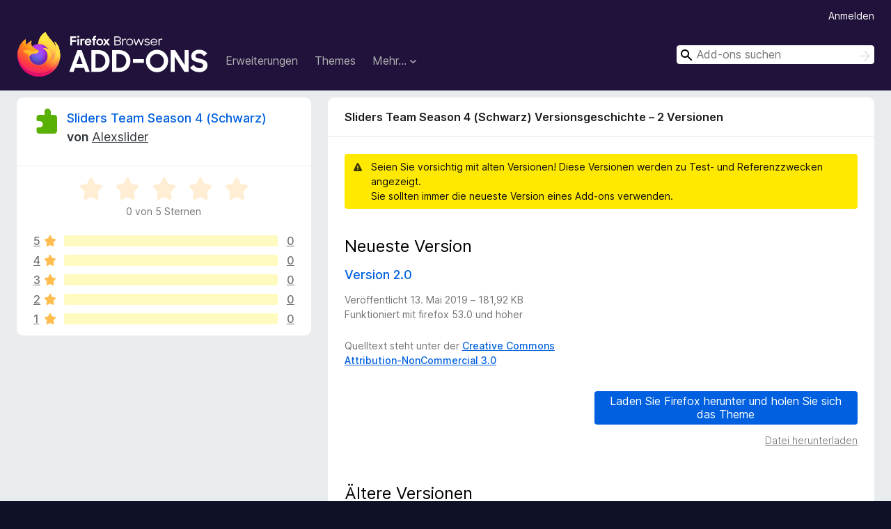

--- FILE ---
content_type: text/html; charset=utf-8
request_url: https://addons.mozilla.org/de/firefox/addon/sliders-team-season-4-schwarz/versions/
body_size: 5717
content:
<!DOCTYPE html>
<html lang="de" dir="ltr"><head><title data-react-helmet="true">Sliders Team Season 4 (Schwarz) Versionsgeschichte – 2 Versionen – Add-ons für Firefox (de)</title><meta charSet="utf-8"/><meta name="viewport" content="width=device-width, initial-scale=1"/><link href="/static-frontend/Inter-roman-subset-en_de_fr_ru_es_pt_pl_it.var.2ce5ad921c3602b1e5370b3c86033681.woff2" crossorigin="anonymous" rel="preload" as="font" type="font/woff2"/><link href="/static-frontend/amo-2c9b371cc4de1aad916e.css" integrity="sha512-xpIl0TE0BdHR7KIMx6yfLd2kiIdWqrmXT81oEQ2j3ierwSeZB5WzmlhM7zJEHvI5XqPZYwMlGu/Pk0f13trpzQ==" crossorigin="anonymous" rel="stylesheet" type="text/css"/><link rel="shortcut icon" href="/favicon.ico?v=3"/><link data-react-helmet="true" title="Firefox-Add-ons" rel="search" type="application/opensearchdescription+xml" href="/de/firefox/opensearch.xml"/></head><body><div id="react-view"><div class="Page-amo"><header class="Header"><div class="Header-wrapper"><div class="Header-content"><a class="Header-title" href="/de/firefox/"><span class="visually-hidden">Add-ons für den Firefox-Browser</span></a></div><ul class="SectionLinks Header-SectionLinks"><li><a class="SectionLinks-link SectionLinks-link-extension" href="/de/firefox/extensions/">Erweiterungen</a></li><li><a class="SectionLinks-link SectionLinks-link-theme" href="/de/firefox/themes/">Themes</a></li><li><div class="DropdownMenu SectionLinks-link SectionLinks-dropdown"><button class="DropdownMenu-button" title="Mehr…" type="button" aria-haspopup="true"><span class="DropdownMenu-button-text">Mehr…</span><span class="Icon Icon-inverted-caret"></span></button><ul class="DropdownMenu-items" aria-hidden="true" aria-label="submenu"><li class="DropdownMenuItem DropdownMenuItem-section SectionLinks-subheader">für Firefox</li><li class="DropdownMenuItem DropdownMenuItem-link"><a class="SectionLinks-dropdownlink" href="/de/firefox/language-tools/">Wörterbücher &amp; Sprachpakete</a></li><li class="DropdownMenuItem DropdownMenuItem-section SectionLinks-subheader">Andere Browser-Seiten</li><li class="DropdownMenuItem DropdownMenuItem-link"><a class="SectionLinks-clientApp-android" data-clientapp="android" href="/de/android/">Add-ons für Android</a></li></ul></div></li></ul><div class="Header-user-and-external-links"><a class="Button Button--none Header-authenticate-button Header-button Button--micro" href="#login">Anmelden</a></div><form action="/de/firefox/search/" class="SearchForm Header-search-form Header-search-form--desktop" method="GET" data-no-csrf="true" role="search"><div class="AutoSearchInput"><label class="AutoSearchInput-label visually-hidden" for="AutoSearchInput-q">Suchen</label><div class="AutoSearchInput-search-box"><span class="Icon Icon-magnifying-glass AutoSearchInput-icon-magnifying-glass"></span><div role="combobox" aria-haspopup="listbox" aria-owns="react-autowhatever-1" aria-expanded="false"><input type="search" autoComplete="off" aria-autocomplete="list" aria-controls="react-autowhatever-1" class="AutoSearchInput-query" id="AutoSearchInput-q" maxLength="100" minLength="2" name="q" placeholder="Add-ons suchen" value=""/><div id="react-autowhatever-1" role="listbox"></div></div><button class="AutoSearchInput-submit-button" type="submit"><span class="visually-hidden">Suchen</span><span class="Icon Icon-arrow"></span></button></div></div></form></div></header><div class="Page-content"><div class="Page Page-not-homepage"><div class="AppBanner"></div><div class="AddonVersions"><div class="AddonVersions-wrapper"><section class="Card AddonSummaryCard Card--no-footer"><header class="Card-header"><div class="Card-header-text"><div class="AddonSummaryCard-header"><div class="AddonSummaryCard-header-icon"><a href="/de/firefox/addon/sliders-team-season-4-schwarz/"><img class="AddonSummaryCard-header-icon-image" src="https://addons.mozilla.org/static-server/img/addon-icons/default-64.png" alt="Add-on-Symbol"/></a></div><div class="AddonSummaryCard-header-text"><h1 class="visually-hidden">Sliders Team Season 4 (Schwarz) Versionsgeschichte – 2 Versionen</h1><h1 class="AddonTitle"><a href="/de/firefox/addon/sliders-team-season-4-schwarz/">Sliders Team Season 4 (Schwarz)</a><span class="AddonTitle-author"> <!-- -->von<!-- --> <a href="/de/firefox/user/7200750/">Alexslider</a></span></h1></div></div></div></header><div class="Card-contents"><div class="AddonSummaryCard-overallRatingStars"><div class="Rating Rating--large Rating--yellowStars" title="Es liegen noch keine Bewertungen vor"><div class="Rating-star Rating-rating-1" title="Es liegen noch keine Bewertungen vor"></div><div class="Rating-star Rating-rating-2" title="Es liegen noch keine Bewertungen vor"></div><div class="Rating-star Rating-rating-3" title="Es liegen noch keine Bewertungen vor"></div><div class="Rating-star Rating-rating-4" title="Es liegen noch keine Bewertungen vor"></div><div class="Rating-star Rating-rating-5" title="Es liegen noch keine Bewertungen vor"></div><span class="visually-hidden">Es liegen noch keine Bewertungen vor</span></div><div class="AddonSummaryCard-addonAverage">0 von 5 Sternen</div></div><div class="RatingsByStar"><div class="RatingsByStar-graph"><a class="RatingsByStar-row" rel="nofollow" title="Es gibt keine Fünf-Sterne-Bewertungen" href="/de/firefox/addon/sliders-team-season-4-schwarz/reviews/?score=5"><div class="RatingsByStar-star">5<span class="Icon Icon-star-yellow"></span></div></a><a class="RatingsByStar-row" rel="nofollow" title="Es gibt keine Fünf-Sterne-Bewertungen" href="/de/firefox/addon/sliders-team-season-4-schwarz/reviews/?score=5"><div class="RatingsByStar-barContainer"><div class="RatingsByStar-bar RatingsByStar-barFrame"><div class="RatingsByStar-bar RatingsByStar-barValue RatingsByStar-barValue--0pct RatingsByStar-partialBar"></div></div></div></a><a class="RatingsByStar-row" rel="nofollow" title="Es gibt keine Fünf-Sterne-Bewertungen" href="/de/firefox/addon/sliders-team-season-4-schwarz/reviews/?score=5"><div class="RatingsByStar-count">0</div></a><a class="RatingsByStar-row" rel="nofollow" title="Es gibt keine Vier-Sterne-Bewertungen" href="/de/firefox/addon/sliders-team-season-4-schwarz/reviews/?score=4"><div class="RatingsByStar-star">4<span class="Icon Icon-star-yellow"></span></div></a><a class="RatingsByStar-row" rel="nofollow" title="Es gibt keine Vier-Sterne-Bewertungen" href="/de/firefox/addon/sliders-team-season-4-schwarz/reviews/?score=4"><div class="RatingsByStar-barContainer"><div class="RatingsByStar-bar RatingsByStar-barFrame"><div class="RatingsByStar-bar RatingsByStar-barValue RatingsByStar-barValue--0pct RatingsByStar-partialBar"></div></div></div></a><a class="RatingsByStar-row" rel="nofollow" title="Es gibt keine Vier-Sterne-Bewertungen" href="/de/firefox/addon/sliders-team-season-4-schwarz/reviews/?score=4"><div class="RatingsByStar-count">0</div></a><a class="RatingsByStar-row" rel="nofollow" title="Es gibt keine Drei-Sterne-Bewertungen" href="/de/firefox/addon/sliders-team-season-4-schwarz/reviews/?score=3"><div class="RatingsByStar-star">3<span class="Icon Icon-star-yellow"></span></div></a><a class="RatingsByStar-row" rel="nofollow" title="Es gibt keine Drei-Sterne-Bewertungen" href="/de/firefox/addon/sliders-team-season-4-schwarz/reviews/?score=3"><div class="RatingsByStar-barContainer"><div class="RatingsByStar-bar RatingsByStar-barFrame"><div class="RatingsByStar-bar RatingsByStar-barValue RatingsByStar-barValue--0pct RatingsByStar-partialBar"></div></div></div></a><a class="RatingsByStar-row" rel="nofollow" title="Es gibt keine Drei-Sterne-Bewertungen" href="/de/firefox/addon/sliders-team-season-4-schwarz/reviews/?score=3"><div class="RatingsByStar-count">0</div></a><a class="RatingsByStar-row" rel="nofollow" title="Es gibt keine Zwei-Sterne-Bewertungen" href="/de/firefox/addon/sliders-team-season-4-schwarz/reviews/?score=2"><div class="RatingsByStar-star">2<span class="Icon Icon-star-yellow"></span></div></a><a class="RatingsByStar-row" rel="nofollow" title="Es gibt keine Zwei-Sterne-Bewertungen" href="/de/firefox/addon/sliders-team-season-4-schwarz/reviews/?score=2"><div class="RatingsByStar-barContainer"><div class="RatingsByStar-bar RatingsByStar-barFrame"><div class="RatingsByStar-bar RatingsByStar-barValue RatingsByStar-barValue--0pct RatingsByStar-partialBar"></div></div></div></a><a class="RatingsByStar-row" rel="nofollow" title="Es gibt keine Zwei-Sterne-Bewertungen" href="/de/firefox/addon/sliders-team-season-4-schwarz/reviews/?score=2"><div class="RatingsByStar-count">0</div></a><a class="RatingsByStar-row" rel="nofollow" title="Es gibt keine Ein-Stern-Bewertungen" href="/de/firefox/addon/sliders-team-season-4-schwarz/reviews/?score=1"><div class="RatingsByStar-star">1<span class="Icon Icon-star-yellow"></span></div></a><a class="RatingsByStar-row" rel="nofollow" title="Es gibt keine Ein-Stern-Bewertungen" href="/de/firefox/addon/sliders-team-season-4-schwarz/reviews/?score=1"><div class="RatingsByStar-barContainer"><div class="RatingsByStar-bar RatingsByStar-barFrame"><div class="RatingsByStar-bar RatingsByStar-barValue RatingsByStar-barValue--0pct RatingsByStar-partialBar"></div></div></div></a><a class="RatingsByStar-row" rel="nofollow" title="Es gibt keine Ein-Stern-Bewertungen" href="/de/firefox/addon/sliders-team-season-4-schwarz/reviews/?score=1"><div class="RatingsByStar-count">0</div></a></div></div></div></section><section class="Card CardList AddonVersions-versions Card--no-footer"><header class="Card-header"><div class="Card-header-text">Sliders Team Season 4 (Schwarz) Versionsgeschichte – 2 Versionen</div></header><div class="Card-contents"><ul><li><div class="Notice Notice-warning"><div class="Notice-icon"></div><div class="Notice-column"><div class="Notice-content"><p class="Notice-text"><span class="AddonVersions-warning-text">Seien Sie vorsichtig mit alten Versionen! Diese Versionen werden zu Test- und Referenzzwecken angezeigt.</span><span class="AddonVersions-warning-text">Sie sollten immer die neueste Version eines Add-ons verwenden.</span></p></div></div></div></li><li class="AddonVersionCard"><div class="AddonVersionCard-content"><h1 class="AddonVersionCard-header">Neueste Version</h1><h2 class="AddonVersionCard-version">Version 2.0</h2><div class="AddonVersionCard-fileInfo">Veröffentlicht 13. Mai 2019 – 181,92 KB</div><div class="AddonVersionCard-compatibility">Funktioniert mit firefox 53.0 und höher</div><div class="AddonVersionCard-releaseNotes"></div><p class="AddonVersionCard-license">Quelltext steht unter der <a href="https://creativecommons.org/licenses/by-nc/3.0/">Creative Commons Attribution-NonCommercial 3.0</a></p></div><div class="InstallButtonWrapper"><div class="GetFirefoxButton"><a class="Button Button--action GetFirefoxButton-button Button--puffy" href="https://www.mozilla.org/firefox/download/thanks/?s=direct&amp;utm_campaign=amo-fx-cta-1349544&amp;utm_content=rta%3AezBkOGNiNWY5LTkwZTUtNDFmMy1hZDQ2LWYwZDA5N2M1MWY5OH0&amp;utm_medium=referral&amp;utm_source=addons.mozilla.org">Laden Sie Firefox herunter und holen Sie sich das Theme</a></div><div class="InstallButtonWrapper-download"><a class="InstallButtonWrapper-download-link" href="https://addons.mozilla.org/firefox/downloads/file/2729815/sliders_team_season_4_schwarz-2.0.xpi">Datei herunterladen</a></div></div></li><li class="AddonVersionCard"><div class="AddonVersionCard-content"><h1 class="AddonVersionCard-header">Ältere Versionen</h1><h2 class="AddonVersionCard-version">Version 1.0</h2><div class="AddonVersionCard-fileInfo">Veröffentlicht 26. Jan. 2019 – 178,81 KB</div><div class="AddonVersionCard-compatibility">Funktioniert mit firefox 53.0 und höher</div><div class="AddonVersionCard-releaseNotes"></div><p class="AddonVersionCard-license">Quelltext steht unter der <a href="https://creativecommons.org/licenses/by-nc/3.0/">Creative Commons Attribution-NonCommercial 3.0</a></p></div><div class="InstallButtonWrapper"><div class="InstallButtonWrapper-download"><a class="InstallButtonWrapper-download-link" href="https://addons.mozilla.org/firefox/downloads/file/1546022/sliders_team_season_4_schwarz-1.0.xpi">Datei herunterladen</a></div></div></li></ul></div></section></div></div></div></div><footer class="Footer"><div class="Footer-wrapper"><div class="Footer-mozilla-link-wrapper"><a class="Footer-mozilla-link" href="https://mozilla.org/" title="Zur Mozilla-Startseite gehen"><span class="Icon Icon-mozilla Footer-mozilla-logo"><span class="visually-hidden">Zur Mozilla-Startseite gehen</span></span></a></div><section class="Footer-amo-links"><h4 class="Footer-links-header"><a href="/de/firefox/">Add-ons</a></h4><ul class="Footer-links"><li><a href="/de/about">Über</a></li><li><a class="Footer-blog-link" href="/blog/">Firefox-Add-ons-Blog</a></li><li><a class="Footer-extension-workshop-link" href="https://extensionworkshop.com/?utm_content=footer-link&amp;utm_medium=referral&amp;utm_source=addons.mozilla.org">Erweiterungs-Workshop</a></li><li><a href="/de/developers/">Entwickler-Zentrum</a></li><li><a class="Footer-developer-policies-link" href="https://extensionworkshop.com/documentation/publish/add-on-policies/?utm_medium=photon-footer&amp;utm_source=addons.mozilla.org">Regeln für Entwickler</a></li><li><a class="Footer-community-blog-link" href="https://blog.mozilla.com/addons?utm_content=footer-link&amp;utm_medium=referral&amp;utm_source=addons.mozilla.org">Blog der Gemeinschaft</a></li><li><a href="https://discourse.mozilla-community.org/c/add-ons">Forum</a></li><li><a class="Footer-bug-report-link" href="https://developer.mozilla.org/docs/Mozilla/Add-ons/Contact_us">Einen Fehler melden</a></li><li><a href="/de/review_guide">Bewertungsleitfaden</a></li></ul></section><section class="Footer-browsers-links"><h4 class="Footer-links-header">Browser</h4><ul class="Footer-links"><li><a class="Footer-desktop-link" href="https://www.mozilla.org/firefox/new/?utm_content=footer-link&amp;utm_medium=referral&amp;utm_source=addons.mozilla.org">Desktop</a></li><li><a class="Footer-mobile-link" href="https://www.mozilla.org/firefox/mobile/?utm_content=footer-link&amp;utm_medium=referral&amp;utm_source=addons.mozilla.org">Mobile</a></li><li><a class="Footer-enterprise-link" href="https://www.mozilla.org/firefox/enterprise/?utm_content=footer-link&amp;utm_medium=referral&amp;utm_source=addons.mozilla.org">Enterprise</a></li></ul></section><section class="Footer-product-links"><h4 class="Footer-links-header">Produkte</h4><ul class="Footer-links"><li><a class="Footer-browsers-link" href="https://www.mozilla.org/firefox/browsers/?utm_content=footer-link&amp;utm_medium=referral&amp;utm_source=addons.mozilla.org">Browsers</a></li><li><a class="Footer-vpn-link" href="https://www.mozilla.org/products/vpn/?utm_content=footer-link&amp;utm_medium=referral&amp;utm_source=addons.mozilla.org#pricing">VPN</a></li><li><a class="Footer-relay-link" href="https://relay.firefox.com/?utm_content=footer-link&amp;utm_medium=referral&amp;utm_source=addons.mozilla.org">Relay</a></li><li><a class="Footer-monitor-link" href="https://monitor.firefox.com/?utm_content=footer-link&amp;utm_medium=referral&amp;utm_source=addons.mozilla.org">Monitor</a></li><li><a class="Footer-pocket-link" href="https://getpocket.com?utm_content=footer-link&amp;utm_medium=referral&amp;utm_source=addons.mozilla.org">Pocket</a></li></ul><ul class="Footer-links Footer-links-social"><li class="Footer-link-social"><a href="https://bsky.app/profile/firefox.com"><span class="Icon Icon-bluesky"><span class="visually-hidden">Bluesky (@firefox.com)</span></span></a></li><li class="Footer-link-social"><a href="https://www.instagram.com/firefox/"><span class="Icon Icon-instagram"><span class="visually-hidden">Instagram (Firefox)</span></span></a></li><li class="Footer-link-social"><a href="https://www.youtube.com/firefoxchannel"><span class="Icon Icon-youtube"><span class="visually-hidden">YouTube (firefoxchannel)</span></span></a></li></ul></section><ul class="Footer-legal-links"><li><a class="Footer-privacy-link" href="https://www.mozilla.org/privacy/websites/">Datenschutz</a></li><li><a class="Footer-cookies-link" href="https://www.mozilla.org/privacy/websites/">Cookies</a></li><li><a class="Footer-legal-link" href="https://www.mozilla.org/about/legal/amo-policies/">Rechtliches</a></li></ul><p class="Footer-copyright">Sofern nicht anders <a href="https://www.mozilla.org/en-US/about/legal/">vermerkt</a>, steht der Inhalt dieser Seite unter der <a href="https://creativecommons.org/licenses/by-sa/3.0/">Creative Commons Attribution Share-Alike License v3.0</a> oder einer späteren Version.</p><div class="Footer-language-picker"><div class="LanguagePicker"><label for="lang-picker" class="LanguagePicker-header">Sprache ändern</label><select class="LanguagePicker-selector" id="lang-picker"><option value="cs">Čeština</option><option value="de" selected="">Deutsch</option><option value="dsb">Dolnoserbšćina</option><option value="el">Ελληνικά</option><option value="en-CA">English (Canadian)</option><option value="en-GB">English (British)</option><option value="en-US">English (US)</option><option value="es-AR">Español (de Argentina)</option><option value="es-CL">Español (de Chile)</option><option value="es-ES">Español (de España)</option><option value="es-MX">Español (de México)</option><option value="fi">suomi</option><option value="fr">Français</option><option value="fur">Furlan</option><option value="fy-NL">Frysk</option><option value="he">עברית</option><option value="hr">Hrvatski</option><option value="hsb">Hornjoserbsce</option><option value="hu">magyar</option><option value="ia">Interlingua</option><option value="it">Italiano</option><option value="ja">日本語</option><option value="ka">ქართული</option><option value="kab">Taqbaylit</option><option value="ko">한국어</option><option value="nb-NO">Norsk bokmål</option><option value="nl">Nederlands</option><option value="nn-NO">Norsk nynorsk</option><option value="pl">Polski</option><option value="pt-BR">Português (do Brasil)</option><option value="pt-PT">Português (Europeu)</option><option value="ro">Română</option><option value="ru">Русский</option><option value="sk">slovenčina</option><option value="sl">Slovenščina</option><option value="sq">Shqip</option><option value="sv-SE">Svenska</option><option value="tr">Türkçe</option><option value="uk">Українська</option><option value="vi">Tiếng Việt</option><option value="zh-CN">中文 (简体)</option><option value="zh-TW">正體中文 (繁體)</option></select></div></div></div></footer></div></div><script type="application/json" id="redux-store-state">{"abuse":{"byGUID":{},"loading":false},"addons":{"byID":{"1349544":{"authors":[{"id":7200750,"name":"Alexslider","url":"https:\u002F\u002Faddons.mozilla.org\u002Fde\u002Ffirefox\u002Fuser\u002F7200750\u002F","username":"Alexslider","picture_url":null}],"average_daily_users":0,"categories":["film-and-tv"],"contributions_url":"","created":"2014-01-04T14:09:41Z","default_locale":"en-US","description":null,"developer_comments":null,"edit_url":"https:\u002F\u002Faddons.mozilla.org\u002Fde\u002Fdevelopers\u002Faddon\u002Fsliders-team-season-4-schwarz\u002Fedit","guid":"{0d8cb5f9-90e5-41f3-ad46-f0d097c51f98}","has_eula":false,"has_privacy_policy":false,"homepage":null,"icon_url":"https:\u002F\u002Faddons.mozilla.org\u002Fstatic-server\u002Fimg\u002Faddon-icons\u002Fdefault-64.png","icons":{"32":"https:\u002F\u002Faddons.mozilla.org\u002Fstatic-server\u002Fimg\u002Faddon-icons\u002Fdefault-32.png","64":"https:\u002F\u002Faddons.mozilla.org\u002Fstatic-server\u002Fimg\u002Faddon-icons\u002Fdefault-64.png","128":"https:\u002F\u002Faddons.mozilla.org\u002Fstatic-server\u002Fimg\u002Faddon-icons\u002Fdefault-128.png"},"id":1349544,"is_disabled":false,"is_experimental":false,"is_noindexed":false,"last_updated":"2019-05-13T18:40:53Z","name":"Sliders Team Season 4 (Schwarz)","previews":[{"h":92,"src":"https:\u002F\u002Faddons.mozilla.org\u002Fuser-media\u002Fversion-previews\u002Ffull\u002F3576\u002F3576019.png?modified=1622971221","thumbnail_h":64,"thumbnail_src":"https:\u002F\u002Faddons.mozilla.org\u002Fuser-media\u002Fversion-previews\u002Fthumbs\u002F3576\u002F3576019.png?modified=1622971221","thumbnail_w":473,"title":null,"w":680},{"h":92,"src":"https:\u002F\u002Faddons.mozilla.org\u002Fuser-media\u002Fversion-previews\u002Ffull\u002F3576\u002F3576021.svg?modified=1622971222","thumbnail_h":92,"thumbnail_src":"https:\u002F\u002Faddons.mozilla.org\u002Fuser-media\u002Fversion-previews\u002Fthumbs\u002F3576\u002F3576021.jpg?modified=1622971222","thumbnail_w":720,"title":null,"w":720}],"promoted":[],"ratings":{"average":0,"bayesian_average":0,"count":0,"text_count":0,"grouped_counts":{"1":0,"2":0,"3":0,"4":0,"5":0}},"requires_payment":false,"review_url":"https:\u002F\u002Faddons.mozilla.org\u002Fde\u002Freviewers\u002Freview\u002F1349544","slug":"sliders-team-season-4-schwarz","status":"public","summary":null,"support_email":null,"support_url":null,"tags":[],"type":"statictheme","url":"https:\u002F\u002Faddons.mozilla.org\u002Fde\u002Ffirefox\u002Faddon\u002Fsliders-team-season-4-schwarz\u002F","weekly_downloads":0,"currentVersionId":4185436,"isMozillaSignedExtension":false,"isAndroidCompatible":false}},"byIdInURL":{"sliders-team-season-4-schwarz":1349544},"byGUID":{"{0d8cb5f9-90e5-41f3-ad46-f0d097c51f98}":1349544},"bySlug":{"sliders-team-season-4-schwarz":1349544},"infoBySlug":{},"lang":"de","loadingByIdInURL":{"sliders-team-season-4-schwarz":false}},"addonsByAuthors":{"byAddonId":{},"byAddonSlug":{},"byAuthorId":{},"countFor":{},"lang":"de","loadingFor":{}},"api":{"clientApp":"firefox","lang":"de","regionCode":"US","requestId":"94036d5f-ad05-4b4f-92c8-81b17c303974","token":null,"userAgent":"Mozilla\u002F5.0 (Macintosh; Intel Mac OS X 10_15_7) AppleWebKit\u002F537.36 (KHTML, like Gecko) Chrome\u002F131.0.0.0 Safari\u002F537.36; ClaudeBot\u002F1.0; +claudebot@anthropic.com)","userAgentInfo":{"browser":{"name":"Chrome","version":"131.0.0.0","major":"131"},"device":{"vendor":"Apple","model":"Macintosh"},"os":{"name":"Mac OS","version":"10.15.7"}}},"autocomplete":{"lang":"de","loading":false,"suggestions":[]},"blocks":{"blocks":{},"lang":"de"},"categories":{"categories":null,"loading":false},"collections":{"byId":{},"bySlug":{},"current":{"id":null,"loading":false},"userCollections":{},"addonInCollections":{},"isCollectionBeingModified":false,"hasAddonBeenAdded":false,"hasAddonBeenRemoved":false,"editingCollectionDetails":false,"lang":"de"},"collectionAbuseReports":{"byCollectionId":{}},"errors":{"src\u002Famo\u002Fpages\u002FAddonVersions\u002Findex.js-sliders-team-season-4-schwarz-":null},"errorPage":{"clearOnNext":true,"error":null,"hasError":false,"statusCode":null},"experiments":{},"home":{"homeShelves":null,"isLoading":false,"lang":"de","resetStateOnNextChange":false,"resultsLoaded":false,"shelves":{}},"installations":{},"landing":{"addonType":null,"category":null,"recommended":{"count":0,"results":[]},"highlyRated":{"count":0,"results":[]},"lang":"de","loading":false,"trending":{"count":0,"results":[]},"resultsLoaded":false},"languageTools":{"byID":{},"lang":"de"},"recommendations":{"byGuid":{},"lang":"de"},"redirectTo":{"url":null,"status":null},"reviews":{"lang":"de","permissions":{},"byAddon":{},"byId":{},"byUserId":{},"latestUserReview":{},"view":{},"loadingForSlug":{}},"search":{"count":0,"filters":null,"lang":"de","loading":false,"pageSize":null,"results":[],"pageCount":0},"site":{"readOnly":false,"notice":null,"loadedPageIsAnonymous":false},"suggestions":{"forCollection":{},"lang":"de","loading":false},"uiState":{},"userAbuseReports":{"byUserId":{}},"users":{"currentUserID":null,"byID":{},"byUsername":{},"isUpdating":false,"userPageBeingViewed":{"loading":false,"userId":null},"isUnsubscribedFor":{},"currentUserWasLoggedOut":false,"resetStateOnNextChange":false},"versions":{"byId":{"3001631":{"compatibility":{"firefox":{"min":"53.0","max":"*"}},"id":3001631,"isStrictCompatibilityEnabled":false,"license":{"isCustom":false,"name":"Creative Commons Attribution-NonCommercial 3.0","text":null,"url":"https:\u002F\u002Fcreativecommons.org\u002Flicenses\u002Fby-nc\u002F3.0\u002F"},"file":{"id":1546022,"created":"2019-01-26T07:09:51Z","hash":"sha256:ff59b187f5eddc26554f289a82cc368e337d4ca04e07ba30792e580aa40b1545","is_mozilla_signed_extension":false,"size":183100,"status":"public","url":"https:\u002F\u002Faddons.mozilla.org\u002Ffirefox\u002Fdownloads\u002Ffile\u002F1546022\u002Fsliders_team_season_4_schwarz-1.0.xpi","permissions":[],"optional_permissions":[],"host_permissions":[],"data_collection_permissions":[],"optional_data_collection_permissions":[]},"releaseNotes":null,"version":"1.0"},"4185436":{"compatibility":{"firefox":{"min":"53.0","max":"*"}},"id":4185436,"isStrictCompatibilityEnabled":false,"license":{"isCustom":false,"name":"Creative Commons Attribution-NonCommercial 3.0","text":null,"url":"https:\u002F\u002Fcreativecommons.org\u002Flicenses\u002Fby-nc\u002F3.0\u002F"},"file":{"id":2729815,"created":"2019-05-13T18:40:53Z","hash":"sha256:e9b69e0ee809851802e8358514e980002d20b68be2dd084d735da7f4f1bd245f","is_mozilla_signed_extension":false,"size":186282,"status":"public","url":"https:\u002F\u002Faddons.mozilla.org\u002Ffirefox\u002Fdownloads\u002Ffile\u002F2729815\u002Fsliders_team_season_4_schwarz-2.0.xpi","permissions":[],"optional_permissions":[],"host_permissions":[],"data_collection_permissions":[],"optional_data_collection_permissions":[]},"releaseNotes":null,"version":"2.0"}},"bySlug":{"sliders-team-season-4-schwarz":{"versionIds":[4185436,3001631],"loading":false}},"lang":"de"},"viewContext":{"context":"VIEW_CONTEXT_HOME"},"router":{"location":{"pathname":"\u002Fde\u002Ffirefox\u002Faddon\u002Fsliders-team-season-4-schwarz\u002Fversions\u002F","search":"","hash":"","key":"jmi6l6","query":{}},"action":"POP"}}</script><script async="" src="https://www.google-analytics.com/analytics.js"></script><script async="" src="https://www.googletagmanager.com/gtag/js?id=G-B9CY1C9VBC"></script><script src="/static-frontend/amo-a1c50032a5f797d70fb9.js" integrity="sha512-ORRSoosbUyIulH4M10oKOhjC6KR0TaLR9BpmwDz6lqolhwL/REW94pq1wAY5JK+XpSjvVJ6tQDTc31ET2qsntw==" crossorigin="anonymous"></script></body></html>